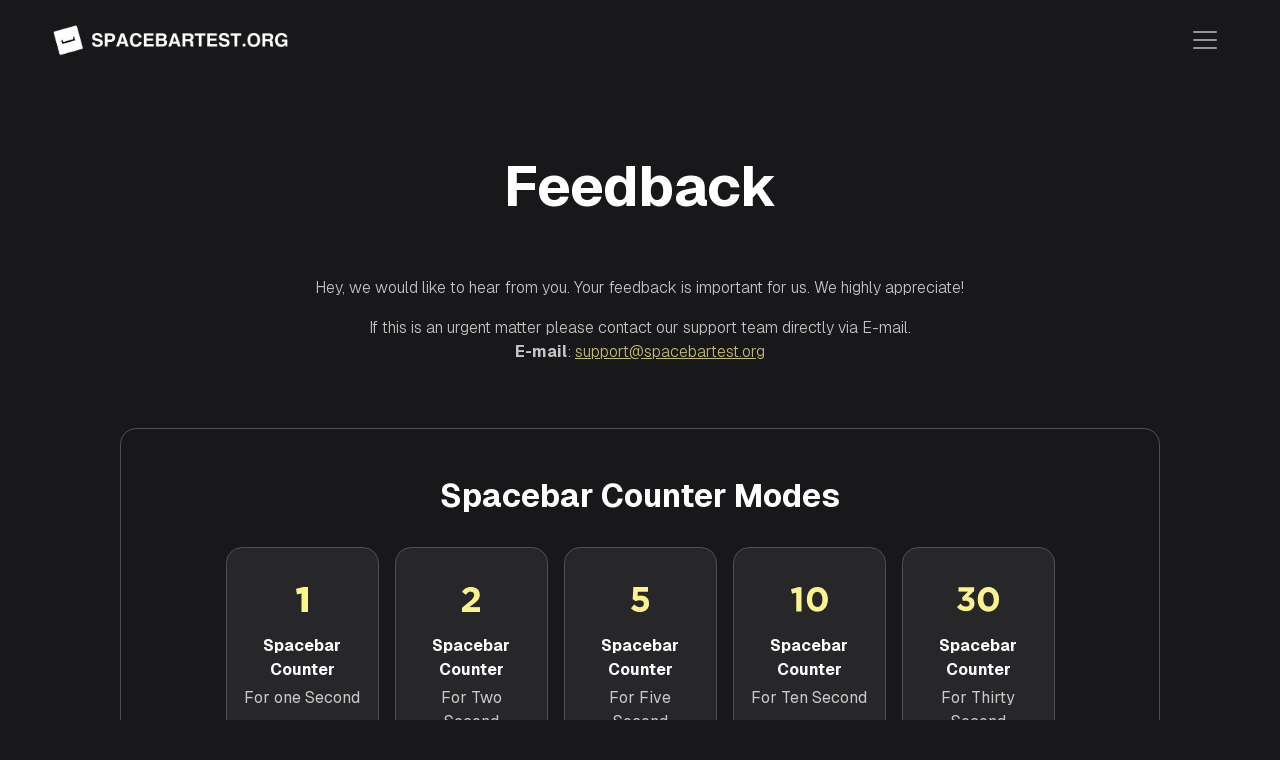

--- FILE ---
content_type: text/html; charset=UTF-8
request_url: https://spacebartest.org/feedback
body_size: 3307
content:
<!DOCTYPE html>
<html lang="en">
<head>
    <meta charset="UTF-8">
    <meta name="viewport" content="width=device-width, initial-scale=1">
    <meta name="google-site-verification" content="Kw67AlKRub0BVsq26tZ0rOZbJdJj1eVQNEKbO8ZJJw0">
<title>Give Us Feeback - SpacebarTest.org</title>
<meta name="title" content="Give Us Feeback - SpacebarTest.org">
<meta name="description" content="Users can contact us by our feedback page and can suggest an improvement or report bug at any movement. Our support team available 24X7.">
<meta property="og:type" content="website">
<meta property="og:url" content="https://spacebartest.org/feedback">
<meta property="og:title" content="Give Us Feeback - SpacebarTest.org">
<meta property="og:description" content="Users can contact us by our feedback page and can suggest an improvement or report bug at any movement. Our support team available 24X7.">
<meta property="og:image" content="https://spacebartest.org/images/og/banner.webp">
<meta property="twitter:card" content="summary_large_image">
<meta property="twitter:url" content="https://spacebartest.org/feedback">
<meta property="twitter:title" content="Give Us Feeback - SpacebarTest.org">
<meta property="twitter:description" content="Users can contact us by our feedback page and can suggest an improvement or report bug at any movement. Our support team available 24X7.">
<meta property="twitter:image" content="https://spacebartest.org/images/og/banner.webp">
<link rel="canonical" href="https://spacebartest.org/feedback">
<meta name="robots" content="index, follow">
<meta name="author" content="https://spacebartest.org">
    <link rel="stylesheet" href="css/bootstrap-5.3.7-min.css">
    <link rel="stylesheet" href="css/style.css?v=1">
    <link rel="shortcut icon" href="images/favicon.webp" type="image/x-icon">
</head>
<body>
    <nav class="navbar navbar-expand-xl py-3">
    <div class="container-fluid px-md-5">
        <a class="navbar-brand" href="https://spacebartest.org">
            <img src="https://spacebartest.org/images/Logo.webp" width="245" height="38" alt="Logo" class="logo-nav-img">
        </a>
        <button class="navbar-toggler" type="button" data-bs-toggle="collapse"
            data-bs-target="#navbarSupportedContent" aria-controls="navbarSupportedContent" aria-expanded="false"
            aria-label="Toggle navigation">
            <span class="navbar-toggler-icon"></span>
        </button>
        <div class="collapse navbar-collapse" id="navbarSupportedContent">
            <ul
                class="navbar-nav ms-auto mb-2 mb-lg-0 bg-gray rounded-3 rounded-lg-5 px-3 border mt-2 mt-xl-0 py-2 py-xl-0">
                <li class="nav-item">
                    <a class="nav-link active" aria-current="page" href="https://spacebartest.org/">
                        <img src="https://spacebartest.org/images/home.webp" width="20" height="20" alt="menu icon" class="me-2">Home</a>
                </li>

                <li class="nav-item dropdown">
                    <button class="nav-link dropdown-toggle" role="button" data-bs-toggle="dropdown"
                        aria-expanded="false">
                        <img src="https://spacebartest.org/images/spacebar-mode.webp" width="20" height="20" alt="menu icon" class="me-2">
                        Spacebar Mode
                    </button>
                    <ul class="dropdown-menu">
                        <li><a class="dropdown-item" href="https://spacebartest.org/1-second"> 1 Second</a></li>
                        <li><a class="dropdown-item" href="https://spacebartest.org/2-second"> 2 Second</a></li>
                        <li><a class="dropdown-item" href="https://spacebartest.org/5-second"> 5 Second</a></li>
                        <li><a class="dropdown-item" href="https://spacebartest.org/10-second"> 10 Second</a></li>
                        <li><a class="dropdown-item" href="https://spacebartest.org/15-second"> 15 Second</a></li>
                        <li><a class="dropdown-item" href="https://spacebartest.org/30-second"> 30 Second</a></li>
                        <li><a class="dropdown-item" href="https://spacebartest.org/60-second"> 60 Second</a></li>
                        <li><a class="dropdown-item" href="https://spacebartest.org/100-second"> 100 Second</a></li>
                        <li><a class="dropdown-item" href="https://spacebartest.org/120-second"> 120 Second</a></li>
                        <li><a class="dropdown-item" href="https://spacebartest.org/set-time"> Set Custom Time</a></li>
                    </ul>
                </li>
                <li class="nav-item dropdown">
                    <button class="nav-link dropdown-toggle" role="button" data-bs-toggle="dropdown"
                        aria-expanded="false">
                        <img src="https://spacebartest.org/images/spacebar-hits.webp" width="20" height="20" alt="menu icon" class="me-2">
                        Spacebar Hits
                    </button>
                    <ul class="dropdown-menu">
                        <li><a class="dropdown-item" href="https://spacebartest.org/spacebar-100-hits-in-10-seconds">100 Hits In 10 Sec</a>
                        </li>
                        <li><a class="dropdown-item" href="https://spacebartest.org/spacebar-100-hits-score-challenge">100 Hits
                                Challenge</a></li>
                        <li><a class="dropdown-item" href="https://spacebartest.org/spacebar-200-hits-in-20-seconds">200 Hits In 20 Sec</a>
                        </li>
                        <li><a class="dropdown-item" href="https://spacebartest.org/spacebar-200-hits-score-challenge">200 Hits
                                Challenge</a></li>
                        <li><a class="dropdown-item" href="https://spacebartest.org/spacebar-300-hits-in-30-seconds">300 Hits In 30 Sec</a>
                        </li>
                        <li><a class="dropdown-item" href="https://spacebartest.org/spacebar-300-hits-score-challenge">300 Hits
                                Challenge</a></li>
                        <li><a class="dropdown-item" href="https://spacebartest.org/spacebar-500-hits-in-60-seconds">500 Hits In 60 Sec</a>
                        </li>
                        <li><a class="dropdown-item" href="https://spacebartest.org/spacebar-500-hits-score-challenge">500 Hits
                                Challenge</a></li>
                        <li><a class="dropdown-item" href="https://spacebartest.org/spacebar-1000-hits-in-100-seconds">1000 Hits In 100
                                Sec</a></li>
                        <li><a class="dropdown-item" href="https://spacebartest.org/spacebar-1000-hits-score-challenge">1000 Hits
                                Challenge</a></li>
                    </ul>
                </li>
                <li class="nav-item">
                    <a class="nav-link" href="https://playvio.io/"> <img src="https://spacebartest.org/images/games.webp" width="20" height="20"
                            alt="PlayVio Games" class="me-2"> Playvio.io</a>
                </li>
                <li class="nav-item">
                    <a class="nav-link" href="https://spacebartest.org/games"> <img src="https://spacebartest.org/images/games.webp" width="20" height="20"
                            alt="menu icon" class="me-2"> Games</a>
                </li>
                <li class="nav-item dropdown">
                    <button class="nav-link dropdown-toggle" role="button" data-bs-toggle="dropdown"
                        aria-expanded="false">
                        <img src="https://spacebartest.org/images/spacebar-games.webp" width="20" height="20" alt="menu icon" class="me-2">
                        Spacebar games
                    </button>
                    <ul class="dropdown-menu">
                        <li><a class="dropdown-item" href="https://spacebartest.org/dinosaur-game">Dinosour Runner</a></li>
                        <li><a class="dropdown-item" href="https://spacebartest.org/corona-runner">Corona Runner</a></li>
                        <li><a class="dropdown-item" href="https://spacebartest.org/flappy-bird">Flappy Bird</a></li>
                        <li><a class="dropdown-item" href="https://spacebartest.org/space-invaders">Space Invanders</a></li>
                        <li><a class="dropdown-item" href="https://spacebartest.org/space-shooter">Space Shooter</a></li>
                        <li><a class="dropdown-item" href="https://spacebartest.org/color-blast">Color Blast</a></li>
                        <li><a class="dropdown-item" href="https://spacebartest.org/fishing-game">Fishing Game</a></li>
                        <li><a class="dropdown-item" href="https://spacebartest.org/feed-the-dog">Feed The Dog</a></li>
                    </ul>
                </li>
            </ul>
        </div>
    </div>
</nav>    <div class="container-fluid">
        
<div class="row justify-content-center py-md-4">
    <div class="col-md-10 col-xl-8 col-12 text-center pt-5">
        <h1 class="fw-bold f57">Feedback</h1>
    </div>
</div>
<div class="row justify-content-center">
    <div class="col-md-10 col-lg-8 col-12 p-3 p-md-4 mb-4">
        <p class="text-center"> Hey, we would like to hear from you. Your feedback is important for us. We
            highly appreciate!</p>
        <p class="text-center">If this is an urgent matter please contact our support team
            directly via
            E-mail.<br>
            <strong>E-mail</strong>:
            <a href="/cdn-cgi/l/email-protection#a1d2d4d1d1ced3d5e1d2d1c0c2c4c3c0d3d5c4d2d58fced3c6"><span class="__cf_email__" data-cfemail="45363035352a3731053635242620272437312036316b2a3722">[email&#160;protected]</span></a>
        </p>
    </div>
</div>

<div class="row justify-content-center px-3 mb-5">
    <div class="col-lg-11 col-xl-10 border p-4 py-5 rounded-4 mb-5">
        <h2 class="fw-bold text-center mb-4">Spacebar Counter Modes</h2>
        <div class="row justify-content-center">
            <div class="col-lg-2 col-md-4 col-6 text-center p-2">
                <a href="https://spacebartest.org/1-second" class="btn btn-gray w-100 border rounded-4 p-3 h-100"><img src="./images/1s.webp"
                        width="70" height="70" alt="For one Second" class="img-fluid mx-auto d-block">
                    <p class="opacity-100 fw-bold mb-1">Spacebar Counter</p>
                    <p class="mb-0">For one Second</p>
                </a>
            </div>
            <div class="col-lg-2 col-md-4 col-6 text-center p-2">
                <a href="https://spacebartest.org/2-second" class="btn btn-gray w-100 border rounded-4 p-3 h-100"><img src="./images/2s.webp"
                        width="70" height="70" alt="For Two Second" class="img-fluid mx-auto d-block">
                    <p class="opacity-100 fw-bold mb-1">Spacebar Counter</p>
                    <p class="mb-0">For Two Second</p>
                </a>
            </div>
            <div class="col-lg-2 col-md-4 col-6 text-center p-2">
                <a href="https://spacebartest.org/5-second" class="btn btn-gray w-100 border rounded-4 p-3 h-100"><img src="./images/5s.webp"
                        width="70" height="70" alt="For Five Second" class="img-fluid mx-auto d-block">
                    <p class="opacity-100 fw-bold mb-1">Spacebar Counter</p>
                    <p class="mb-0">For Five Second</p>
                </a>
            </div>
            <div class="col-lg-2 col-md-4 col-6 text-center p-2">
                <a href="https://spacebartest.org/10-second" class="btn btn-gray w-100 border rounded-4 p-3 h-100"><img src="./images/10s.webp"
                        width="70" height="70" alt="For Ten Second" class="img-fluid mx-auto d-block">
                    <p class="opacity-100 fw-bold mb-1">Spacebar Counter</p>
                    <p class="mb-0">For Ten Second</p>
                </a>
            </div>
            <div class="col-lg-2 col-md-4 col-6 text-center p-2">
                <a href="https://spacebartest.org/30-second" class="btn btn-gray w-100 border rounded-4 p-3 h-100"><img src="./images/30s.webp"
                        width="70" height="70" alt="For Thirty Second" class="img-fluid mx-auto d-block">
                    <p class="opacity-100 fw-bold mb-1">Spacebar Counter</p>
                    <p class="mb-0">For Thirty Second</p>
                </a>
            </div>
            <div class="d-none d-lg-block"></div>
            <div class="col-lg-2 col-md-4 col-6 text-center p-2">
                <a href="https://spacebartest.org/60-second" class="btn btn-gray w-100 border rounded-4 p-3 h-100"><img src="./images/60s.webp"
                        width="70" height="70" alt="For Sixty Second" class="img-fluid mx-auto d-block">
                    <p class="opacity-100 fw-bold mb-1">Spacebar Counter</p>
                    <p class="mb-0">For Sixty Second</p>
                </a>
            </div>
            <div class="col-lg-2 col-md-4 col-6 text-center p-2">
                <a href="https://spacebartest.org/100-second" class="btn btn-gray w-100 border rounded-4 p-3 h-100"><img src="./images/100s.webp"
                        width="70" height="70" alt="For Hundred Second" class="img-fluid mx-auto d-block">
                    <p class="opacity-100 fw-bold mb-1">Spacebar Counter</p>
                    <p class="mb-0">For Hundred Second</p>
                </a>
            </div>
            <div class="col-lg-2 col-md-4 col-6 text-center p-2">
                <a href="https://spacebartest.org/120-second" class="btn btn-gray w-100 border rounded-4 p-3 h-100"><img src="./images/120s.webp"
                        width="70" height="70" alt="For 120 Second" class="img-fluid mx-auto d-block">
                    <p class="opacity-100 fw-bold mb-1">Spacebar Counter</p>
                    <p class="mb-0">For 120 Second</p>
                </a>
            </div>
        </div>
    </div>
</div><div class="row justify-content-center px-3 mb-5">
    <div class="col-lg-11 col-xl-10 border p-4 py-5 rounded-4 mb-5">
        <h2 class="fw-bold text-center mb-4">Spacebar Clicker Challenge</h2>
        <div class="row justify-content-center">
            <div class="col-lg-2 col-md-4 col-6 text-center p-2">
                <a href="https://spacebartest.org/spacebar-100-hits-score-challenge" class="btn btn-gray w-100 border rounded-4 p-3 h-100"><img src="./images/100-1.webp"
                        width="70" height="70" alt="Spacebar 100 Hits" class="img-fluid mx-auto d-block">
                    <p class="opacity-100 fw-bold mb-1">Spacebar 100 Hits</p>
                    <p class="mb-0">Score Challenge</p>
                </a>
            </div>
            <div class="col-lg-2 col-md-4 col-6 text-center p-2">
                <a href="https://spacebartest.org/spacebar-100-hits-in-10-seconds" class="btn btn-gray w-100 border rounded-4 p-3 h-100"><img src="./images/100-2.webp"
                        width="70" height="70" alt="10 Seconds Challenge" class="img-fluid mx-auto d-block">
                    <p class="opacity-100 fw-bold mb-1">Spacebar 100 Hits in</p>
                    <p class="mb-0">10 Seconds Challenge</p>
                </a>
            </div>
            <div class="col-lg-2 col-md-4 col-6 text-center p-2">
                <a href="https://spacebartest.org/spacebar-200-hits-score-challenge" class="btn btn-gray w-100 border rounded-4 p-3 h-100"><img src="./images/200-1.webp"
                        width="70" height="70" alt="Spacebar 200 Hits" class="img-fluid mx-auto d-block">
                    <p class="opacity-100 fw-bold mb-1">Spacebar 200 Hits</p>
                    <p class="mb-0">Score Challenge</p>
                </a>
            </div>
            <div class="col-lg-2 col-md-4 col-6 text-center p-2">
                <a href="https://spacebartest.org/spacebar-200-hits-in-20-seconds" class="btn btn-gray w-100 border rounded-4 p-3 h-100"><img src="./images/200-2.webp"
                        width="70" height="70" alt="20 Seconds Challenge" class="img-fluid mx-auto d-block">
                    <p class="opacity-100 fw-bold mb-1">Spacebar 200 Hits in</p>
                    <p class="mb-0">20 Seconds Challenge</p>
                </a>
            </div>
            <div class="col-lg-2 col-md-4 col-6 text-center p-2">
                <a href="https://spacebartest.org/spacebar-300-hits-score-challenge" class="btn btn-gray w-100 border rounded-4 p-3 h-100"><img src="./images/300-1.webp"
                        width="70" height="70" alt="Spacebar 300 Hits" class="img-fluid mx-auto d-block">
                    <p class="opacity-100 fw-bold mb-1">Spacebar 300 Hits</p>
                    <p class="mb-0">Score Challenge</p>
                </a>
            </div>
            <div class="d-none d-lg-block"></div>
            <div class="col-lg-2 col-md-4 col-6 text-center p-2">
                <a href="https://spacebartest.org/spacebar-300-hits-in-30-seconds" class="btn btn-gray w-100 border rounded-4 p-3 h-100"><img src="./images/300-2.webp"
                        width="70" height="70" alt="30 Seconds Challenge" class="img-fluid mx-auto d-block">
                    <p class="opacity-100 fw-bold mb-1">Spacebar 300 Hits in</p>
                    <p class="mb-0">30 Seconds Challenge</p>
                </a>
            </div>
            <div class="col-lg-2 col-md-4 col-6 text-center p-2">
                <a href="https://spacebartest.org/spacebar-500-hits-score-challenge" class="btn btn-gray w-100 border rounded-4 p-3 h-100"><img src="./images/500-1.webp"
                        width="70" height="70" alt="Spacebar 500 Hits" class="img-fluid mx-auto d-block">
                    <p class="opacity-100 fw-bold mb-1">Spacebar 500 Hits</p>
                    <p class="mb-0">Score Challenge</p>
                </a>
            </div>
            <div class="col-lg-2 col-md-4 col-6 text-center p-2">
                <a href="https://spacebartest.org/spacebar-500-hits-in-60-seconds" class="btn btn-gray w-100 border rounded-4 p-3 h-100"><img src="./images/500-2.webp"
                        width="70" height="70" alt="60 Seconds Challenge" class="img-fluid mx-auto d-block">
                    <p class="opacity-100 fw-bold mb-1">Spacebar 500 Hits in</p>
                    <p class="mb-0">60 Seconds Challenge</p>
                </a>
            </div>
            <div class="col-lg-2 col-md-4 col-6 text-center p-2">
                <a href="https://spacebartest.org/spacebar-1000-hits-score-challenge" class="btn btn-gray w-100 border rounded-4 p-3 h-100"><img src="./images/1000-1.webp"
                        width="70" height="70" alt="Spacebar 1000 Hits" class="img-fluid mx-auto d-block">
                    <p class="opacity-100 fw-bold mb-1">Spacebar 1000 Hits</p>
                    <p class="mb-0">Score Challenge</p>
                </a>
            </div>
            <div class="col-lg-2 col-md-4 col-6 text-center p-2">
                <a href="https://spacebartest.org/spacebar-1000-hits-in-100-seconds" class="btn btn-gray w-100 border rounded-4 p-3 h-100"><img src="./images/1000-2.webp"
                        width="70" height="70" alt="100 Seconds Challenge" class="img-fluid mx-auto d-block">
                    <p class="opacity-100 fw-bold mb-1">Spacebar 1000 Hits in</p>
                    <p class="mb-0">100 Seconds Challenge</p>
                </a>
            </div>
        </div>
    </div>
</div>
    </div>
    <footer>
    <div class="container-fluid pt-5 px-md-5 bg-gray">
        <div class="row justy-content-evently">
            <div class="col-lg-4 col-12 pe-md-5 mb-4 mb-lg-auto">
                <img src="https://spacebartest.org/images/Logo.webp" width="328" height="51" alt="Footer Logo" class="img-fluid mb-3">
                <p class="mb-5 d-none">Lorem ipsum dolor, sit amet consectetur adipisicing elit. Vitae, quas.</p>
                <div class="d-none">
                    <img src="https://spacebartest.org/images/twitter.webp" width="20" height="20" alt="Footer Logo"
                        class="img-fluid mb-5">
                </div>
                <a href="https://chromewebstore.google.com/detail/spacebar-counter/dophfdfbpjnlcdgdjhnmghollijdkmnc?hl=en-GB&authuser=1"
                    class="btn btn-outline-secondary text-white fw-bold mb-3">
                    <img src="https://spacebartest.org/images/chrome.webp" width="25" height="25" alt="add to chrome" class="me-2">
                    ADD TO CHROME
                </a>
            </div>
            <div class="col-md-6 col-lg-2 col-12 mb-4 mb-lg-auto">
                <p class="h5 mb-4 opacity-100">Spacebar Mode</p>
                <ul class="list-unstyled">
                    <li class="mb-2"><a class="btn-link" href="https://spacebartest.org/1-second"> 1 Second</a></li>
                    <li class="mb-2"><a class="btn-link" href="https://spacebartest.org/2-second"> 2 Second</a></li>
                    <li class="mb-2"><a class="btn-link" href="https://spacebartest.org/5-second"> 5 Second</a></li>
                    <li class="mb-2"><a class="btn-link" href="https://spacebartest.org/10-second"> 10 Second</a></li>
                    <li class="mb-2"><a class="btn-link" href="https://spacebartest.org/15-second"> 15 Second</a></li>
                    <li class="mb-2"><a class="btn-link" href="https://spacebartest.org/30-second"> 30 Second</a></li>
                    <li class="mb-2"><a class="btn-link" href="https://spacebartest.org/60-second"> 60 Second</a></li>
                    <li class="mb-2"><a class="btn-link" href="https://spacebartest.org/100-second"> 100 Second</a></li>
                    <li class="mb-2"><a class="btn-link" href="https://spacebartest.org/120-second"> 120 Second</a></li>
                    <li class="mb-2"><a class="btn-link" href="https://spacebartest.org/set-time"> Set Custom Time</a></li>
                </ul>
            </div>
            <div class="col-md-6 col-lg-2 col-12 mb-4 mb-lg-auto">
                <p class="h5 mb-4 opacity-100">Spacebar Hits</p>
                <ul class="list-unstyled">
                    <li class="mb-2"><a class="btn-link" href="https://spacebartest.org/spacebar-100-hits-in-10-seconds">100 Hits In 10
                            Sec</a></li>
                    <li class="mb-2"><a class="btn-link" href="https://spacebartest.org/spacebar-100-hits-score-challenge">100 Hits
                            Challenge</a></li>
                    <li class="mb-2"><a class="btn-link" href="https://spacebartest.org/spacebar-200-hits-in-20-seconds">200 Hits In 20
                            Sec</a></li>
                    <li class="mb-2"><a class="btn-link" href="https://spacebartest.org/spacebar-200-hits-score-challenge">200 Hits
                            Challenge</a></li>
                    <li class="mb-2"><a class="btn-link" href="https://spacebartest.org/spacebar-300-hits-in-30-seconds">300 Hits In 30
                            Sec</a></li>
                    <li class="mb-2"><a class="btn-link" href="https://spacebartest.org/spacebar-300-hits-score-challenge">300 Hits
                            Challenge</a></li>
                    <li class="mb-2"><a class="btn-link" href="spacebar-500-hits-in-60-seconds">500 Hits In 60
                            Sec</a></li>
                    <li class="mb-2"><a class="btn-link" href="https://spacebartest.org/spacebar-500-hits-score-challenge">500 Hits
                            Challenge</a></li>
                    <li class="mb-2"><a class="btn-link" href="https://spacebartest.org/spacebar-1000-hits-in-100-seconds">1000 Hits In 100
                            Sec</a></li>
                    <li class="mb-2"><a class="btn-link" href="https://spacebartest.org/spacebar-1000-hits-score-challenge">1000 Hits
                            Challenge</a></li>
                </ul>
            </div>
            <div class="col-md-6 col-lg-2 col-12 mb-4 mb-lg-auto">
                <p class="h5 mb-4 opacity-100">Spacebar games</p>
                <ul class="list-unstyled">
                    <li class="mb-2"><a class="btn-link" href="https://spacebartest.org/dinosaur-game">Dinosour Runner</a></li>
                    <li class="mb-2"><a class="btn-link" href="https://spacebartest.org/corona-runner">Corona Runner</a></li>
                    <li class="mb-2"><a class="btn-link" href="https://spacebartest.org/flappy-bird">Flappy Bird</a></li>
                    <li class="mb-2"><a class="btn-link" href="https://spacebartest.org/space-invaders">Space Invanders</a></li>
                    <li class="mb-2"><a class="btn-link" href="https://spacebartest.org/space-shooter">Space Shooter</a></li>
                    <li class="mb-2"><a class="btn-link" href="https://spacebartest.org/color-blast">Color Blast</a></li>
                    <li class="mb-2"><a class="btn-link" href="https://spacebartest.org/fishing-game">Fishing Game</a></li>
                    <li class="mb-2"><a class="btn-link" href="https://spacebartest.org/feed-the-dog">Feed The Dog</a></li> 
                </ul>
            </div>
            <div class="col-md-6 col-lg-2 col-12 mb-lg-auto">
                <p class="h5 mb-4 opacity-100">More Tools </p>
                <ul class="list-unstyled">
                    <li class="mb-2"><a class="btn-link" href="https://spacebarclicker.io/"> Spacebar Clicker </a></li>
                    <li class="mb-2"><a class="btn-link" href="https://spacebartest.org/games"> Games </a></li>
                    <li class="mb-2"><a class="btn-link" href="https://geodash.org/" target="_blank">Geometry Dash</a></li>
                    <li class="mb-2"><a class="btn-link" href="https://snowrider3gameonline.github.io/unblocked-game/" target="_blank">Snow Rider 3D Unblocked</a></li>
                </ul>
            </div>
            <div class="col-12">
                <hr>
                <div class="d-md-flex justify-content-between my-4">
                    <div class="mb-3 mb-md-0">
                        <a href="https://spacebartest.org/about" class="btn-link">About</a> <span class="opacity-50 mx-2"> | </span>
                        <a href="https://spacebartest.org/privacy" class="btn-link">Privacy</a> <span class="opacity-50 mx-2"> | </span>
                        <a href="https://spacebartest.org/terms" class="btn-link">Terms</a> <span class="opacity-50 mx-2"> | </span>
                        <a href="https://spacebartest.org/feedback" class="btn-link">Feedback</a> <span class="opacity-50 mx-2"> | </span>
                        <a href="https://spacebartest.org/update" class="btn-link">Changelog</a>
                    </div>
                    <span class="opacity-50"> Copyright © 2026 SpacebarTest.org </span>
                </div>
            </div>
        </div>
    </div>
</footer>    <script data-cfasync="false" src="/cdn-cgi/scripts/5c5dd728/cloudflare-static/email-decode.min.js"></script><script src="js/bootstrap.js"></script>
    <script defer src="https://static.cloudflareinsights.com/beacon.min.js/vcd15cbe7772f49c399c6a5babf22c1241717689176015" integrity="sha512-ZpsOmlRQV6y907TI0dKBHq9Md29nnaEIPlkf84rnaERnq6zvWvPUqr2ft8M1aS28oN72PdrCzSjY4U6VaAw1EQ==" data-cf-beacon='{"version":"2024.11.0","token":"f5a6be0dc30b420195580914e9585971","r":1,"server_timing":{"name":{"cfCacheStatus":true,"cfEdge":true,"cfExtPri":true,"cfL4":true,"cfOrigin":true,"cfSpeedBrain":true},"location_startswith":null}}' crossorigin="anonymous"></script>
</body>
</html>

--- FILE ---
content_type: text/css
request_url: https://spacebartest.org/css/style.css?v=1
body_size: 1454
content:
/* cyrillic */
@font-face {
  font-family: 'Geist';
  font-style: normal;
  font-weight: 100 900;
  font-display: swap;
  src: url(https://fonts.gstatic.com/s/geist/v3/gyByhwUxId8gMEwYGFWNOITddY4.woff2) format('woff2');
  unicode-range: U+0301, U+0400-045F, U+0490-0491, U+04B0-04B1, U+2116;
}

/* latin-ext */
@font-face {
  font-family: 'Geist';
  font-style: normal;
  font-weight: 100 900;
  font-display: swap;
  src: url(https://fonts.gstatic.com/s/geist/v3/gyByhwUxId8gMEwSGFWNOITddY4.woff2) format('woff2');
  unicode-range: U+0100-02BA, U+02BD-02C5, U+02C7-02CC, U+02CE-02D7, U+02DD-02FF, U+0304, U+0308, U+0329, U+1D00-1DBF, U+1E00-1E9F, U+1EF2-1EFF, U+2020, U+20A0-20AB, U+20AD-20C0, U+2113, U+2C60-2C7F, U+A720-A7FF;
}

/* latin */
@font-face {
  font-family: 'Geist';
  font-style: normal;
  font-weight: 100 900;
  font-display: swap;
  src: url(https://fonts.gstatic.com/s/geist/v3/gyByhwUxId8gMEwcGFWNOITd.woff2) format('woff2');
  unicode-range: U+0000-00FF, U+0131, U+0152-0153, U+02BB-02BC, U+02C6, U+02DA, U+02DC, U+0304, U+0308, U+0329, U+2000-206F, U+20AC, U+2122, U+2191, U+2193, U+2212, U+2215, U+FEFF, U+FFFD;
}

.bg-gray {
  background: #27272A;
}

@media (min-width:1200px) {
  .rounded-lg-5 {
    border-radius: 2rem !important
  }

  .f57 {
    font-size: 57px;
  }

  .f80 {
    font-size: 80px;
  }

  .f128 {
    font-size: 128px;
  }

}

@media (max-width:338px) {
  .logo-nav-img {
    width: 200px !important;
    height: auto;
  }
}

.link-active {
  color: var(--bs-warning) !important;
}

.f20 {
  font-size: 20px;
}

.btn-link {
  color: #ffffff85;
  text-decoration: none;
}

.btn-link:hover {
  color: var(--bs-warning);
}

.btn-link-active {
  color: var(--bs-warning);
  text-decoration: none;
}



body {
  --space: 1rem;

}

.marquee {
  --duration: 25s;
  --gap: var(--space);

  display: flex;
  overflow: hidden;
  user-select: none;
  gap: var(--gap);

}

.marquee__group {
  flex-shrink: 0;
  display: flex;
  align-items: center;
  justify-content: space-around;
  gap: var(--gap);
  min-width: 100%;
  animation: scroll var(--duration) linear infinite;
  margin-bottom: 15px;
}

@media (prefers-reduced-motion: reduce) {
  .marquee__group {
    animation-play-state: paused;
  }
}

.marquee__group img {
  max-width: clamp(10rem, 1rem + 28vmin, 20rem);
  aspect-ratio: 1;
  object-fit: cover;
  border-radius: 1rem;
}

.marquee--borders {
  border-block: 3px solid dodgerblue;
  padding-block: 0.75rem;
}

.marquee--reverse .marquee__group {
  animation-delay: calc(var(--duration) / -2);
}

@keyframes scroll {
  0% {
    transform: translateX(0);
  }

  100% {
    transform: translateX(calc(-100% - var(--gap)));
  }
}

.game-thumb:hover {
  transform: scale(105%);
}

.h-500px {
  min-height: 500px;
}

.w-60vh {
  width: 60vh;
}

.w-50vh {
  width: 50vh;
}


.bg-y-gradient {
  background: radial-gradient(50% 50% at 50% 50%, #fbf38b96 0%, rgb(251 243 139 / 5%) 65.38%, rgb(0 0 0 / 0%) 100%);
}



/* ===== Scrollbar CSS ===== */
/* Firefox */
* {
  scrollbar-width: auto;
  scrollbar-color: var(--bs-warning) var(--bs-body-bg);
}

/* Chrome, Edge, and Safari */
*::-webkit-scrollbar {
  width: 16px;
}

*::-webkit-scrollbar-track {
  background: var(--bs-body-bg);
}

*::-webkit-scrollbar-thumb {
  background-color: var(--bs-warning);
  border-radius: 10px;
  border: 3px solid #ffffff;
}

.btn-gray:focus {
  background-color: var(--bs-btn-hover-bg)
}

.bg-2 {
  color: #1ce262;
}

.bg-3 {
  color: #ff8b00;
}

@media (min-width: 768px) {
  .md-328-height {
    min-height: 328px;
  }
}














.game-container {
  overflow: hidden;
  border-radius: 18px;
}

.game-iframe-container {
  position: relative;
  overflow: hidden;
  width: 100%;
  min-height: 500px;
}

.game-iframe {
  position: absolute;
  top: 0;
  left: 0;
  bottom: 0;
  right: 0;
  width: 100%;
  height: 100%;
  z-index: 10;
}

#game {
  margin: auto;
  overflow: hidden
}

#embed,
iframe {
  width: 100%;
  overflow: hidden
}

#loader {
  position: relative;
  overflow: hidden;
  height: 500px;
  margin: auto;
  color: #fff;
  text-align: left
}

.preview #playGame {
  height: 100%;
  text-align: center;
  margin: auto;
  cursor: pointer
}

.preview .noglow {
  width: 100%;
  height: auto;
  max-width: 900px;
  opacity: 0.8
}

.preview .glow {
  width: 100%;
  max-width: 815px;
  text-align: center;
  filter: blur(15px) brightness(1.2);
  opacity: 0.8
}

.preview .play {
  position: absolute;
  left: 0;
  top: 0;
  right: 0;
  bottom: 0;
  display: flex;
  flex-direction: column
}

.preview .playimg {
  overflow: hidden;
  width: 190px;
  margin: 1px auto 0 auto;
  border: solid 2px rgba(255, 255, 255, 0.4);
  border-radius: 20px
}

.playBT {
  display: flex;
  justify-content: center;
  align-items: center;
  width: 160px;
  height: 60px;
  padding: 0 20px;
  margin: 20px auto 50px auto;
  border-radius: 30px;
  background-color: #222;
  box-shadow: 0 0 8px 0 rgba(0, 0, 0, 0.3);
  transition: all 400ms cubic-bezier(.47, 1.64, .41, .8);
}

.playBT span {
  margin: 0 10px;
  color: #f3f3f3;
  font-size: 19px;
  line-height: 19px;
  white-space: nowrap;
  font-weight: 700
}

.playBT .icon-arrow {
  font-size: 30px;
  transition: all 200ms ease
}

@keyframes flick {
  0% {
    opacity: 1
  }

  50% {
    opacity: 0.5
  }

  100% {
    opacity: 1
  }
}

.playBT:hover {
  transform: scale(1.1)
}

.fullscreen {
  object-fit: contain;
  user-select: text;
  position: fixed !important;
  box-sizing: border-box !important;
  min-width: 0px !important;
  max-width: none !important;
  min-height: 0px !important;
  max-height: none !important;
  width: 100% !important;
  height: 100% !important;
  transform: none !important;
  inset: 0px !important;
  margin: 0px !important;
}

#fullscreenDiv {
  display: none;
  position: static;
  height: 20%;
  padding: 20px;
}

.brand-logo {
  text-align: center;
  margin-top: 25px;
}